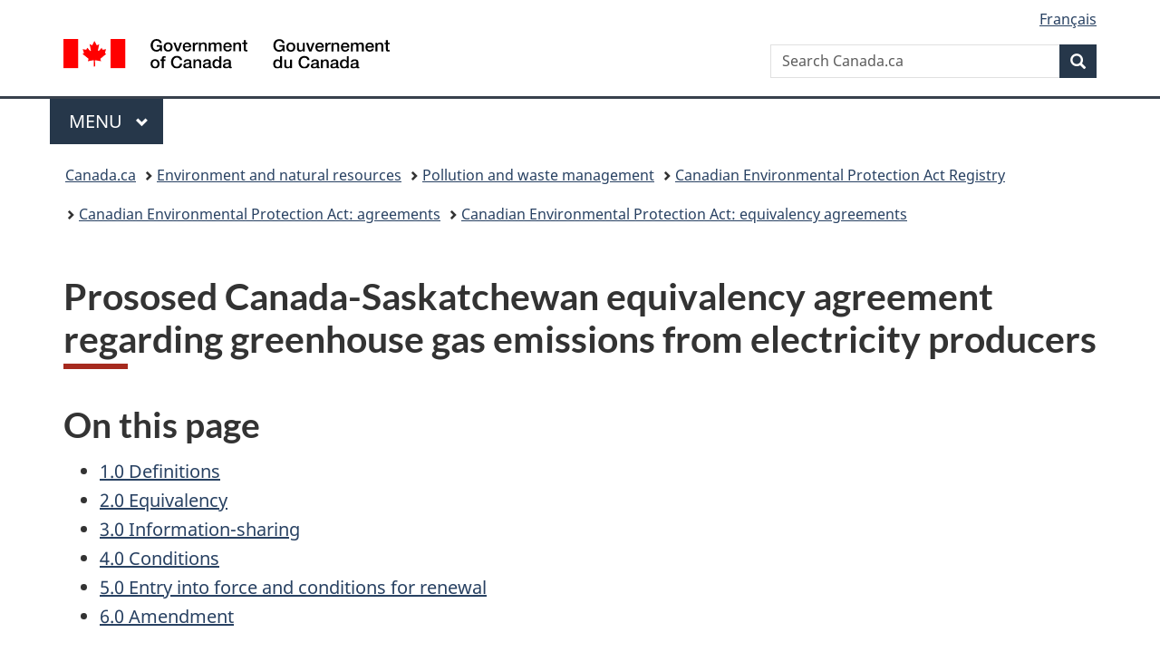

--- FILE ---
content_type: text/html;charset=utf-8
request_url: https://www.canada.ca/en/environment-climate-change/services/canadian-environmental-protection-act-registry/agreements/equivalency/proposed-canada-saskatchewan-greenhouse-gas-electricity-producers.html
body_size: 10233
content:
<!doctype html>


<html class="no-js" dir="ltr" lang="en" xmlns="http://www.w3.org/1999/xhtml">

<head prefix="og: http://ogp.me/ns#">
    
<meta http-equiv="X-UA-Compatible" content="IE=edge"/>
<meta charset="utf-8"/>
<title>Proposed Canada-Saskatchewan equivalency agreement regarding greenhouse gas emissions from electricity producers - Canada.ca</title>
<meta content="width=device-width,initial-scale=1" name="viewport"/>


	<link rel="schema.dcterms" href="http://purl.org/dc/terms/"/>
	<link rel="canonical" href="https://www.canada.ca/en/environment-climate-change/services/canadian-environmental-protection-act-registry/agreements/equivalency/proposed-canada-saskatchewan-greenhouse-gas-electricity-producers.html"/>
    <link rel="alternate" hreflang="en" href="https://www.canada.ca/en/environment-climate-change/services/canadian-environmental-protection-act-registry/agreements/equivalency/proposed-canada-saskatchewan-greenhouse-gas-electricity-producers.html"/>
	
        <link rel="alternate" hreflang="fr" href="https://www.canada.ca/fr/environnement-changement-climatique/services/registre-environnemental-loi-canadienne-protection/accords/equivalence/canada-saskatchewan-gaz-effet-serre-producteurs-electricite-propose.html"/>
	
	
		<meta name="description" content="This is a draft agreement between Canada and Saskatchewan regarding the equivalency of federal and Saskatchewan regulations for the control of greenhouse gas emissions from electricity producers in Saskatchewan."/>
	
	
		<meta name="keywords" content="environment, Canada, Saskatchewan,CEPA, regulations,greenhouse gas emissions, electricity producers"/>
	
	
		<meta name="author" content="Environment and Climate Change Canada"/>
	
	
		<meta name="dcterms.title" content="Proposed Canada-Saskatchewan equivalency agreement regarding greenhouse gas emissions from electricity producers"/>
	
	
		<meta name="dcterms.description" content="This is a draft agreement between Canada and Saskatchewan regarding the equivalency of federal and Saskatchewan regulations for the control of greenhouse gas emissions from electricity producers in Saskatchewan."/>
	
	
		<meta name="dcterms.creator" content="Environment and Climate Change Canada"/>
	
	
	
		<meta name="dcterms.language" title="ISO639-2/T" content="eng"/>
	
	
		<meta name="dcterms.subject" title="gccore" content="Nature and Environment;Electricity,Environmental protection,Greenhouse effect"/>
	
	
		<meta name="dcterms.issued" title="W3CDTF" content="2019-05-06"/>
	
	
		<meta name="dcterms.modified" title="W3CDTF" content="2019-05-06"/>
	
	
		<meta name="dcterms.audience" content="general public,government"/>
	
	
		<meta name="dcterms.spatial" content="Canada;Prairies;Saskatchewan"/>
	
	
		<meta name="dcterms.type" content="consultations"/>
	
	
	
	
	
		<meta name="dcterms.identifier" content="Environment_and_Climate_Change_Canada"/>
	
	
	
        



	<meta prefix="fb: https://www.facebook.com/2008/fbml" property="fb:pages" content="378967748836213, 160339344047502, 184605778338568, 237796269600506, 10860597051, 14498271095, 209857686718, 160504807323251, 111156792247197, 113429762015861, 502566449790031, 312292485564363, 1471831713076413, 22724568071, 17294463927, 1442463402719857, 247990812241506, 730097607131117, 1142481292546228, 1765602380419601, 131514060764735, 307780276294187, 427238637642566, 525934210910141, 1016214671785090, 192657607776229, 586856208161152, 1146080748799944, 408143085978521, 490290084411688, 163828286987751, 565688503775086, 460123390028, 318424514044, 632493333805962, 370233926766473, 173004244677, 1562729973959056, 362400293941960, 769857139754987, 167891083224996, 466882737009651, 126404198009505, 135409166525475, 664638680273646, 169011506491295, 217171551640146, 182842831756930, 1464645710444681, 218822426028, 218740415905, 123326971154939, 125058490980757, 1062292210514762, 1768389106741505, 310939332270090, 285960408117397, 985916134909087, 655533774808209, 1522633664630497, 686814348097821, 230798677012118, 320520588000085, 103201203106202, 273375356172196, 61263506236, 353102841161, 1061339807224729, 1090791104267764, 395867780593657, 1597876400459657, 388427768185631, 937815283021844, 207409132619743, 1952090675003143, 206529629372368, 218566908564369, 175257766291975, 118472908172897, 767088219985590, 478573952173735, 465264530180856, 317418191615817, 428040827230778, 222493134493922, 196833853688656, 194633827256676, 252002641498535, 398018420213195, 265626156847421, 202442683196210, 384350631577399, 385499078129720, 178433945604162, 398240836869162, 326182960762584, 354672164565195, 375081249171867, 333050716732105, 118996871563050, 240349086055056, 119579301504003, 185184131584797, 333647780005544, 306255172770146, 369589566399283, 117461228379000, 349774478396157, 201995959908210, 307017162692056, 145928592172074, 122656527842056">


	


    


	<script src="//assets.adobedtm.com/be5dfd287373/abb618326704/launch-3eac5e076135.min.js"></script>










<link rel="stylesheet" href="https://use.fontawesome.com/releases/v5.15.4/css/all.css" integrity="sha256-mUZM63G8m73Mcidfrv5E+Y61y7a12O5mW4ezU3bxqW4=" crossorigin="anonymous"/>
<script blocking="render" src="/etc/designs/canada/wet-boew/js/gcdsloader.min.js"></script>
<link rel="stylesheet" href="/etc/designs/canada/wet-boew/css/theme.min.css"/>
<link href="/etc/designs/canada/wet-boew/assets/favicon.ico" rel="icon" type="image/x-icon"/>
<noscript><link rel="stylesheet" href="/etc/designs/canada/wet-boew/css/noscript.min.css"/></noscript>







                              <script>!function(a){var e="https://s.go-mpulse.net/boomerang/",t="addEventListener";if("False"=="True")a.BOOMR_config=a.BOOMR_config||{},a.BOOMR_config.PageParams=a.BOOMR_config.PageParams||{},a.BOOMR_config.PageParams.pci=!0,e="https://s2.go-mpulse.net/boomerang/";if(window.BOOMR_API_key="KBFUZ-C9D7G-RB8SX-GRGEN-HGMC9",function(){function n(e){a.BOOMR_onload=e&&e.timeStamp||(new Date).getTime()}if(!a.BOOMR||!a.BOOMR.version&&!a.BOOMR.snippetExecuted){a.BOOMR=a.BOOMR||{},a.BOOMR.snippetExecuted=!0;var i,_,o,r=document.createElement("iframe");if(a[t])a[t]("load",n,!1);else if(a.attachEvent)a.attachEvent("onload",n);r.src="javascript:void(0)",r.title="",r.role="presentation",(r.frameElement||r).style.cssText="width:0;height:0;border:0;display:none;",o=document.getElementsByTagName("script")[0],o.parentNode.insertBefore(r,o);try{_=r.contentWindow.document}catch(O){i=document.domain,r.src="javascript:var d=document.open();d.domain='"+i+"';void(0);",_=r.contentWindow.document}_.open()._l=function(){var a=this.createElement("script");if(i)this.domain=i;a.id="boomr-if-as",a.src=e+"KBFUZ-C9D7G-RB8SX-GRGEN-HGMC9",BOOMR_lstart=(new Date).getTime(),this.body.appendChild(a)},_.write("<bo"+'dy onload="document._l();">'),_.close()}}(),"".length>0)if(a&&"performance"in a&&a.performance&&"function"==typeof a.performance.setResourceTimingBufferSize)a.performance.setResourceTimingBufferSize();!function(){if(BOOMR=a.BOOMR||{},BOOMR.plugins=BOOMR.plugins||{},!BOOMR.plugins.AK){var e=""=="true"?1:0,t="",n="cj3mqcycc2txg2ll257a-f-3df94c139-clientnsv4-s.akamaihd.net",i="false"=="true"?2:1,_={"ak.v":"39","ak.cp":"368225","ak.ai":parseInt("231651",10),"ak.ol":"0","ak.cr":9,"ak.ipv":4,"ak.proto":"h2","ak.rid":"b20c7748","ak.r":51208,"ak.a2":e,"ak.m":"dscb","ak.n":"essl","ak.bpcip":"18.118.200.0","ak.cport":42268,"ak.gh":"23.209.83.15","ak.quicv":"","ak.tlsv":"tls1.3","ak.0rtt":"","ak.0rtt.ed":"","ak.csrc":"-","ak.acc":"","ak.t":"1768675198","ak.ak":"hOBiQwZUYzCg5VSAfCLimQ==VN/vT4kISodtncJaE6jvyHTQr8hJs+igV65WR6i/ezPtsKPfjfVj6lk5sXcVEWTrIFSsMvXFMWdYQ2187ZR+W3XCvUkxAO/qLDE+HJ9fmRNqBWNsbw3ux27/Bv/cYuyvNghvftbiNd7Lh2E6mIxoUGirL2RPrWIEQmHVEPy3CBIbqnc1SorazhdU/YYCr+l8+5LqOXH0wabG/pV1EY8yoWxExJ3bkYmXgM116znZBtjP1tkzC5DYA65Dn+4kDIUz9/mS0waMYWwEKBqBp2P7y1sS/OUAavkfK611BKufDZy0i1XlJqrm0SZNnCHa0QfXCapwplUNOcES537/qGEEont3PNINv7sapZKU+jnzhHZYnNYtNwQH2FoX1tL7QNfdwFM5Lz6n8FhNMqm1CQ3UV7Ruw20cVE/0Ra7Dwf/PVRY=","ak.pv":"820","ak.dpoabenc":"","ak.tf":i};if(""!==t)_["ak.ruds"]=t;var o={i:!1,av:function(e){var t="http.initiator";if(e&&(!e[t]||"spa_hard"===e[t]))_["ak.feo"]=void 0!==a.aFeoApplied?1:0,BOOMR.addVar(_)},rv:function(){var a=["ak.bpcip","ak.cport","ak.cr","ak.csrc","ak.gh","ak.ipv","ak.m","ak.n","ak.ol","ak.proto","ak.quicv","ak.tlsv","ak.0rtt","ak.0rtt.ed","ak.r","ak.acc","ak.t","ak.tf"];BOOMR.removeVar(a)}};BOOMR.plugins.AK={akVars:_,akDNSPreFetchDomain:n,init:function(){if(!o.i){var a=BOOMR.subscribe;a("before_beacon",o.av,null,null),a("onbeacon",o.rv,null,null),o.i=!0}return this},is_complete:function(){return!0}}}}()}(window);</script></head>

<body vocab="http://schema.org/" typeof="WebPage" resource="#wb-webpage" class="">

    




    
        
        
        <div class="newpar new section">

</div>

    
        
        
        <div class="par iparys_inherited">

    
    
    
    
        
        
        <div class="global-header"><nav><ul id="wb-tphp">
	<li class="wb-slc"><a class="wb-sl" href="#wb-cont">Skip to main content</a></li>
	<li class="wb-slc"><a class="wb-sl" href="#wb-info">Skip to &#34;About government&#34;</a></li>
	
</ul></nav>

<header>
	<div id="wb-bnr" class="container">
		<div class="row">
			
			<section id="wb-lng" class="col-xs-3 col-sm-12 pull-right text-right">
    <h2 class="wb-inv">Language selection</h2>
    <div class="row">
        <div class="col-md-12">
            <ul class="list-inline mrgn-bttm-0">
                <li>
                    <a lang="fr" href="/fr/environnement-changement-climatique/services/registre-environnemental-loi-canadienne-protection/accords/equivalence/canada-saskatchewan-gaz-effet-serre-producteurs-electricite-propose.html">
                        
                            <span class="hidden-xs" translate="no">Fran&ccedil;ais</span>
                            <abbr title="Fran&ccedil;ais" class="visible-xs h3 mrgn-tp-sm mrgn-bttm-0 text-uppercase" translate="no">fr</abbr>
                        
                        
                    </a>
                </li>
                
                
            </ul>
        </div>
    </div>
</section>
				<div class="brand col-xs-9 col-sm-5 col-md-4" property="publisher" resource="#wb-publisher" typeof="GovernmentOrganization">
					
                    
					
						
						<a href="/en.html" property="url">
							<img src="/etc/designs/canada/wet-boew/assets/sig-blk-en.svg" alt="Government of Canada" property="logo"/>
							<span class="wb-inv"> /
								
								<span lang="fr">Gouvernement du Canada</span>
							</span>
						</a>
					
					<meta property="name" content="Government of Canada"/>
					<meta property="areaServed" typeof="Country" content="Canada"/>
					<link property="logo" href="/etc/designs/canada/wet-boew/assets/wmms-blk.svg"/>
				</div>
				<section id="wb-srch" class="col-lg-offset-4 col-md-offset-4 col-sm-offset-2 col-xs-12 col-sm-5 col-md-4">
					<h2>Search</h2>
					
<form action="/en/environment-climate-change/search.html" method="get" name="cse-search-box" role="search">
	<div class="form-group wb-srch-qry">
		    
		
		    <label for="wb-srch-q" class="wb-inv">Search Canada.ca</label>
			<input id="wb-srch-q" list="wb-srch-q-ac" class="wb-srch-q form-control" name="q" type="search" value="" size="34" maxlength="170" placeholder="Search Canada.ca"/>
		

		<datalist id="wb-srch-q-ac">
		</datalist>
	</div>
	<div class="form-group submit">
	<button type="submit" id="wb-srch-sub" class="btn btn-primary btn-small" name="wb-srch-sub"><span class="glyphicon-search glyphicon"></span><span class="wb-inv">Search</span></button>
	</div>
</form>

				</section>
		</div>
	</div>
	<hr/>
	
	<div class="container"><div class="row">
		
        <div class="col-md-8">
        <nav class="gcweb-menu" typeof="SiteNavigationElement">
		<h2 class="wb-inv">Menu</h2>
		<button type="button" aria-haspopup="true" aria-expanded="false"><span class="wb-inv">Main </span>Menu <span class="expicon glyphicon glyphicon-chevron-down"></span></button>
<ul role="menu" aria-orientation="vertical" data-ajax-replace="/content/dam/canada/sitemenu/sitemenu-v2-en.html">
	<li role="presentation"><a role="menuitem" tabindex="-1" href="https://www.canada.ca/en/services/jobs.html">Jobs and the workplace</a></li>
	<li role="presentation"><a role="menuitem" tabindex="-1" href="https://www.canada.ca/en/services/immigration-citizenship.html">Immigration and citizenship</a></li>
	<li role="presentation"><a role="menuitem" tabindex="-1" href="https://travel.gc.ca/">Travel and tourism</a></li>
	<li role="presentation"><a role="menuitem" tabindex="-1" href="https://www.canada.ca/en/services/business.html">Business and industry</a></li>
	<li role="presentation"><a role="menuitem" tabindex="-1" href="https://www.canada.ca/en/services/benefits.html">Benefits</a></li>
	<li role="presentation"><a role="menuitem" tabindex="-1" href="https://www.canada.ca/en/services/health.html">Health</a></li>
	<li role="presentation"><a role="menuitem" tabindex="-1" href="https://www.canada.ca/en/services/taxes.html">Taxes</a></li>
	<li role="presentation"><a role="menuitem" tabindex="-1" href="https://www.canada.ca/en/services/environment.html">Environment and natural resources</a></li>
	<li role="presentation"><a role="menuitem" tabindex="-1" href="https://www.canada.ca/en/services/defence.html">National security and defence</a></li>
	<li role="presentation"><a role="menuitem" tabindex="-1" href="https://www.canada.ca/en/services/culture.html">Culture, history and sport</a></li>
	<li role="presentation"><a role="menuitem" tabindex="-1" href="https://www.canada.ca/en/services/policing.html">Policing, justice and emergencies</a></li>
	<li role="presentation"><a role="menuitem" tabindex="-1" href="https://www.canada.ca/en/services/transport.html">Transport and infrastructure</a></li>
	<li role="presentation"><a role="menuitem" tabindex="-1" href="https://www.international.gc.ca/world-monde/index.aspx?lang=eng">Canada and the world</a></li>
	<li role="presentation"><a role="menuitem" tabindex="-1" href="https://www.canada.ca/en/services/finance.html">Money and finances</a></li>
	<li role="presentation"><a role="menuitem" tabindex="-1" href="https://www.canada.ca/en/services/science.html">Science and innovation</a></li>
	<li role="presentation"><a role="menuitem" tabindex="-1" href="https://www.canada.ca/en/services/life-events.html">Manage life events</a></li>
</ul>

		
        </nav>   
        </div>
		
		
		
    </div></div>
	
		<nav id="wb-bc" property="breadcrumb"><h2 class="wb-inv">You are here:</h2><div class="container"><ol class="breadcrumb">
<li><a href='/en.html'>Canada.ca</a></li>
<li><a href='/en/services/environment.html'>Environment and natural resources</a></li>
<li><a href='/en/services/environment/pollution-waste-management.html'>Pollution and waste management</a></li>
<li><a href='/en/environment-climate-change/services/canadian-environmental-protection-act-registry.html'>Canadian Environmental Protection Act Registry</a></li>
<li><a href='/en/environment-climate-change/services/canadian-environmental-protection-act-registry/agreements.html'>Canadian Environmental Protection Act: agreements</a></li>
<li><a href='/en/environment-climate-change/services/canadian-environmental-protection-act-registry/agreements/equivalency.html'>Canadian Environmental Protection Act: equivalency agreements</a></li>
</ol></div></nav>


	

  
</header>
</div>

    

</div>

    




	



    
    

    
    
        <main property="mainContentOfPage" resource="#wb-main" typeof="WebPageElement" class="container">
            
            <div class="mwstitle section">

    <h1 property="name" id="wb-cont" dir="ltr">
Prososed Canada-Saskatchewan equivalency agreement regarding greenhouse gas emissions from electricity producers</h1>
	</div>
<div class="mwsinpagetoc section">




    

    <nav role="navigation">
        <h2>On this page</h2>

        <ul>
            

                

                
                

                
                

                
                

                <li><a href="#toc0">1.0 Definitions</a>

                    
                    

                    

            

                

                
                
                    </li>
                

                
                

                
                

                <li><a href="#toc1">2.0 Equivalency</a>

                    
                    

                    

            

                

                
                
                    </li>
                

                
                

                
                

                <li><a href="#toc2">3.0 Information-sharing</a>

                    
                    

                    

            

                

                
                
                    </li>
                

                
                

                
                

                <li><a href="#toc3">4.0 Conditions</a>

                    
                    

                    

            

                

                
                
                    </li>
                

                
                

                
                

                <li><a href="#toc4">5.0 Entry into force and conditions for renewal</a>

                    
                    

                    

            

                

                
                
                    </li>
                

                
                

                
                

                <li><a href="#toc5">6.0 Amendment</a>

                    
                    
                        </li>
                    

                    

            
        </ul>

    </nav>



<script type="text/javascript">

    //window.onload is needed otherwise it doesnot scan whole document but upto the component area only new version
    window.onload = function() {

        var hTags = ['H3','H3','H3','H3','H3','H3'];
        var hText = ['1.0 Definitions','2.0 Equivalency','3.0 Information-sharing','4.0 Conditions','5.0 Entry into force and conditions for renewal','6.0 Amendment'];

        if(typeof hTags != 'undefined' && hTags != null){
            for(var i = 0; i < hTags.length; i++){
                var tags = document.querySelectorAll(hTags[i].toLowerCase());
                
				if(typeof tags != 'undefined' && tags != null){
                    for(var j = 0; j < tags.length; j++){
                       // mws-1900 - the heading from texts contains contains text without backslash before appostraphy, where as tags returned by query selector does not contain them
                        // hence removing backslash for creating equal comparison in order to add id reference
                        if(tags[j].textContent.trim() === hText[i].replace(/\\/g, '')) {
							if(!tags[j].id) {
								tags[j].setAttribute('id', 'toc'+i);
								break;
							}
                        }
                    }
                }
            }
        }

    };


</script></div>
<div class="mwsbodytext text parbase section">
    

    
        <h2>An agreement on the equivalency of federal and Saskatchewan regulations for the control of greenhouse gas emissions from electricity producers in Saskatchewan between the Government of Canada as represented by the minister of Environment and Climate Change (“Canada”) and the Government of Saskatchewan as represented by the minister of the Environment (“Saskatchewan”)</h2>
<p><strong>Whereas</strong> Canada and Saskatchewan (“the Parties”) are parties to the Canada-Saskatchewan Agreement in Principle with respect to an equivalency agreement for Canada’s <cite>Reduction of Carbon Dioxide Emissions from Coal-fired Generation of Electricity Regulations</cite> (<cite>Coal-Fired Electricity Regulations</cite>), dated November 22, 2016;</p>
<p><strong>and whereas</strong> Saskatchewan promulgated the<cite> Management and Reduction of Greenhouse Gases (General and Electricity Producer) Regulations (MRGG Regulations)</cite>, made under section 84 of <cite>the Management and Reduction of Greenhouse Gases Act</cite>, on January 1st, 2018, which limit greenhouse gas emissions from the electricity generating sector in Saskatchewan for the period January 1, 2018 to December 31, 2029 to 175 megatonnes of carbon dioxide equivalent <span class="nowrap">(Mt CO<sub>2</sub>e);</span></p>
<p><strong>and whereas</strong> SaskPower commenced operation of carbon capture and storage (CCS) at Boundary Dam unit 3 in 2014, in advance of the emission intensity performance standard of the <cite>Coal-fired Electricity Regulations</cite> for the unit which starts applying in 2020;</p>
<p><strong>and whereas</strong> for the purposes of determining equivalency, the impact of the federal <cite>Coal-fired Electricity Regulations</cite> was modeled based on the regulated requirements, which include a 420 tonnes of carbon dioxide per gigawatt hour of electricity produced (t CO<sub>2</sub>/GWh) emission intensity performance standard applied to coal-fired electricity generating units that operate beyond the end of their useful life. The total modelled emissions from the electricity generating sector in Saskatchewan for the period of January 1, 2018 to December 31, 2029 are 176.7 Mt CO<sub>2</sub>e;</p>
<p><strong>and whereas</strong> section 10 of the <cite>Canadian Environmental Protection Act, 1999 (CEPA)</cite> sets out provisions on equivalency and allows the Minister of Environment and Climate Change to agree in writing with a provincial government that there are in force by or under the laws applicable to the jurisdiction of the government provisions that are equivalent to a regulation made under subsection 93(1) of the CEPA, and provisions that are similar to sections 17 to 20 of the <cite>CEPA</cite> for the investigation of alleged offences under environmental legislation of that jurisdiction;</p>
<p><strong>Now therefore, </strong>the Parties agree:</p>
<h3>1.0 Definitions</h3>
<p>“CEPA” means the <cite>Canadian Environmental Protection Act, 1999</cite>, S.C. 1999, c. 33;</p>
<p>“MRGG Act” means Saskatchewan’s <cite>the Management and Reduction of Greenhouse Gases Act</cite>, S.S. 2010, c. M-2.01.;&nbsp;</p>
<p>“MRGG Regulations” means Saskatchewan’s <cite>the Management and Reduction of Greenhouse Gases (General and Electricity Producer) Regulations</cite>, January 1st, 2018;</p>
<p>“<cite>Coal-fired Electricity Regulations</cite>” means the <cite>Reduction of Carbon Dioxide Emissions from Coal-fired Generation of Electricity Regulations, DORS/2012-167</cite>.</p>
<h3>2.0 Equivalency</h3>
<p>2.1 Provisions that are in force by or under the laws of Saskatchewan, and in particular the <cite>MRGG Act</cite> and the <cite>MRGG Regulations</cite> are equivalent to the provisions of the CEPA and the <cite>Coal-fired Electricity Regulations</cite>, for the purposes of Section 10 of the CEPA, by reason of the fact that the following criteria have been met:</p>
<ol class="lst-upr-alph">
<li>Greenhouse Gas Emissions Levels<p>The effect on greenhouse gas emissions levels of the limits, determined in tonnes of carbon dioxide equivalent, that are applicable under the <cite>MRGG Act</cite> and the <cite>MRGG Regulations</cite> are assessed to be, for the calendar years 2018 to 2029, equivalent to the effect on greenhouse gas emissions levels of the limits imposed under the CEPA and the <cite>Coal-fired Electricity Regulations</cite>.</p>
</li>
<li>Resident’s Request for Investigations<p>Sections 62.1 and 62.2 of the <cite>MRGG Act</cite> provide a mechanism similar to that provided in sections 17 to 20 of the CEPA whereby an alleged offence will be investigated on the application of a resident, and a report shall be made by the provincial Minister of the Environment to the applicant outlining the progress of the investigation and the action, if any, that is or will be taken.</p>
</li>
<li>Sanctions and Enforcement Programs<p>The penalty and enforcement provisions of the <cite>MRGG Act</cite> are equivalent to the penalty and enforcement provisions in the CEPA.</p>
</li>
</ol>
<h3>3.0 Information-sharing</h3>
<p>3.1 The Parties will share information upon request respecting the administration of this Agreement in order to meet each Minister’s respective reporting obligations to Parliament or to the people of Saskatchewan, as the case may be.</p>
<p>3.2 For the administration of this Agreement, Saskatchewan will provide to Canada on an annual basis as a minimum:</p>
<ol class="lst-lwr-alph">
<li>written notification of any relevant proposed and actual amendments to the <cite>MRGG Act</cite> or the <cite>MRGG Regulations</cite>;</li>
<li>reports on the quantity of electricity generated by each fossil fuel-fired electricity unit in Saskatchewan;</li>
<li>reports on the quantity of CO<sub>2</sub>, and of total GHG emissions (in CO<sub>2</sub>e) released from each electricity generating unit in Saskatchewan;</li>
<li>reports on the performance of Boundary Dam unit 3 carbon capture and storage in Saskatchewan;</li>
<li>returns and other compliance period reports required under section 19 of the <cite>MRGG Act</cite>;</li>
<li>any auditing reports produced for the purposes of &nbsp;the <cite>MRGG Act</cite> concerning the <cite>MRGG Regulations</cite>;</li>
<li>copies of any orders issued, amended, or renewed under the <cite>MRGG Act</cite> concerning the <cite>MRGG Regulations</cite>; and</li>
<li>annual statistics on enforcement actions by Saskatchewan concerning the <cite>MRGG Regulations</cite>.</li>
</ol>
<p>3.3 For the administration of this Agreement, Canada will provide to Saskatchewan, upon request, written notification of relevant proposed and actual amendments to the CEPA or the <cite>Coal-fired Electricity Regulations</cite>.</p>
<h3>4.0 Conditions</h3>
<p>4.1 As part of this Agreement, it is recognized that the <cite>MRGG Regulations</cite> include the following mandatory greenhouse gas emissions limits for the electricity sector in Saskatchewan for the years 2018 to 2029:</p>
<ol class="lst-lwr-alph">
<li>for the calendar years 2018 to 2019, not greater than 33.5 Mt of carbon dioxide equivalent; and</li>
<li>for the calendar years 2020 to 2024, not greater than 77 Mt (or 82 Mt if a carbon capture and storage system is installed at Boundary Dam units 4 &amp; 5) of carbon dioxide equivalent; and</li>
<li>for the calendar years 2025 to 2029, not greater than 64.5 Mt of carbon dioxide equivalent.</li>
</ol>
<p>4.2 Following the signature of this agreement, the Governor in Council will be authorized to make an order declaring that the provisions of the <cite>Coal-fired Electricity Regulations</cite> do not apply in Saskatchewan.</p>
<p>4.3 Saskatchewan confirms that, for the purposes of this Agreement and for complying with the <cite>MRGG Regulations</cite>, electricity producers will not be authorized to:</p>
<ul>
<li>use credits other than performance credits for electricity producers whose actual emissions for a compliance period were less than the emissions level prescribed for that emitter;</li>
<li>use any tonnes of CO<sub>2</sub>e allocated as a result of investment in a pre-certified investment;</li>
<li>use any tonnes of CO<sub>2</sub>e allocated with respect to early action;</li>
<li>deduct any amount of CO<sub>2</sub>e, allowed at the Minister’s discretion, when calculating their greenhouse gas emissions;</li>
<li>make compliance payments, such as payments to Saskatchewan Technology Fund Corp.</li>
</ul>
<p>4.4 Saskatchewan agrees to meet a commitment to have at least 40% of the provinces’ electricity generation capacity be from non-emitting energy sources by 2030. Saskatchewan agrees to meet this target with milestones for the range of percentages of the provinces’ electricity generation capacity that is from non-emitting sources of a minimum of:</p>
<ul>
<li>26 - 30% by December 31, 2021; and</li>
<li>30 - 34% by December 31, 2024; and</li>
<li>34 - 40% by December 31, 2027; and</li>
<li>40 - 50% by December 31, 2030.</li>
</ul>
<p>4.5 The Parties acknowledge that this Agreement is without prejudice to the form of any future agreement between the Parties on electricity.</p>
<h3>5.0 Entry into force and conditions for renewal</h3>
<p>5.1 This Agreement comes into force upon signature.</p>
<p>5.2 This Agreement terminates five years after the date of its signature. This Agreement may be renewed in its current form such that any renewal expires no later than December 31, 2029. This Agreement may be terminated earlier by either Party giving the other at least three months’ notice.</p>
<h3>6.0 Amendment</h3>
<p>6.1 The Parties may amend this Agreement from time to time pursuant to the requirements under section 10 of the CEPA.</p>
<p>Her Majesty the Queen in Right of Canada</p>
<p>_____________________________<br>
Witness</p>
<p>_____________________________<br>
Date</p>
<p>_____________________________<br>
Hon. Catherine McKenna<br>
Minister of Environment and Climate Change</p>
<p>&nbsp;</p>
<p>Her Majesty the Queen in Right of Saskatchewan</p>
<p>_____________________________<br>
Witness</p>
<p>_____________________________<br>
Date</p>
<p>_____________________________<br>
Hon. Dustin Duncan<br>
Minister of the Environment</p>

    


</div>


            <section class="pagedetails">
    <h2 class="wb-inv">Page details</h2>

    

    <div class="row">
        <div class="col-sm-8 col-md-9 col-lg-9">
            <div class="wb-disable-allow" data-ajax-replace="/etc/designs/canada/wet-boew/assets/feedback/page-feedback-en.html">
            </div>
        </div>
	</div>
    
<gcds-date-modified>
	2019-05-06
</gcds-date-modified>


</section>
        </main>
    



    




    
        
        
        <div class="newpar new section">

</div>

    
        
        
        <div class="par iparys_inherited">

    
    
    
    

</div>

    




    




    
        
        
        <div class="newpar new section">

</div>

    
        
        
        <div class="par iparys_inherited">

    
    
    
    
        
        
        <div class="global-footer">
    <footer id="wb-info">
	    <h2 class="wb-inv">About this site</h2>
    	<div class="gc-contextual"><div class="container">
    <nav>
        <h3>Environment and Climate Change Canada (ECCC)</h3>
        <ul class="list-col-xs-1 list-col-sm-2 list-col-md-3">
            <li><a href="/en/environment-climate-change/corporate/contact.html">Contact ECCC</a></li>
        
            <li><a href="https://www.canada.ca/en/news/advanced-news-search/news-results.html?_=1670427638856&dprtmnt=departmentoftheenvironment&start=&end=">News</a></li>
        </ul>
    </nav>
</div></div>	
        <div class="gc-main-footer">
			<div class="container">
	<nav>
	<h3>Government of Canada</h3>
	<ul class="list-col-xs-1 list-col-sm-2 list-col-md-3">
		<li><a href="/en/contact.html">All contacts</a></li>
		<li><a href="/en/government/dept.html">Departments and agencies</a></li>
		<li><a href="/en/government/system.html">About government</a></li>
	</ul>
	<h4><span class="wb-inv">Themes and topics</span></h4>
	<ul class="list-unstyled colcount-sm-2 colcount-md-3">			
		<li><a href="/en/services/jobs.html">Jobs</a></li>
		<li><a href="/en/services/immigration-citizenship.html">Immigration and citizenship</a></li>
		<li><a href="https://travel.gc.ca/">Travel and tourism</a></li>
		<li><a href="/en/services/business.html">Business</a></li>
		<li><a href="/en/services/benefits.html">Benefits</a></li>
		<li><a href="/en/services/health.html">Health</a></li>
		<li><a href="/en/services/taxes.html">Taxes</a></li>
		<li><a href="/en/services/environment.html">Environment and natural resources</a></li>
		<li><a href="/en/services/defence.html">National security and defence</a></li>
		<li><a href="/en/services/culture.html">Culture, history and sport</a></li>
		<li><a href="/en/services/policing.html">Policing, justice and emergencies</a></li>
		<li><a href="/en/services/transport.html">Transport and infrastructure</a></li>
		<li><a href="https://www.international.gc.ca/world-monde/index.aspx?lang=eng">Canada and the world</a></li>
		<li><a href="/en/services/finance.html">Money and finances</a></li>
		<li><a href="/en/services/science.html">Science and innovation</a></li>
		<li><a href="/en/services/indigenous-peoples.html">Indigenous Peoples</a></li>
		<li><a href="/en/services/veterans-military.html">Veterans and military</a></li>
		<li><a href="/en/services/youth.html">Youth</a></li>
		<li><a href="/en/services/life-events.html">Manage life events</a></li>		
	</ul>
	</nav>
</div>
	
        </div>
        <div class="gc-sub-footer">
            <div class="container d-flex align-items-center">
            <nav>
                <h3 class="wb-inv">Government of Canada Corporate</h3>
                <ul>
                
                    		<li><a href="https://www.canada.ca/en/social.html">Social media</a></li>
		<li><a href="https://www.canada.ca/en/mobile.html">Mobile applications</a></li>
		<li><a href="https://www.canada.ca/en/government/about-canada-ca.html">About Canada.ca</a></li>
                
                <li><a href="/en/transparency/terms.html">Terms and conditions</a></li>
                <li><a href="/en/transparency/privacy.html">Privacy</a></li>
                </ul>
            </nav>
                <div class="wtrmrk align-self-end">
                    <img src="/etc/designs/canada/wet-boew/assets/wmms-blk.svg" alt="Symbol of the Government of Canada"/>
                </div>
            </div>
        </div>
    </footer>

</div>

    

</div>

    




    







    <script type="text/javascript">_satellite.pageBottom();</script>






<script src="//ajax.googleapis.com/ajax/libs/jquery/2.2.4/jquery.min.js" integrity="sha256-BbhdlvQf/xTY9gja0Dq3HiwQF8LaCRTXxZKRutelT44=" crossorigin="anonymous"></script>
<script src="/etc/designs/canada/wet-boew/js/ep-pp.min.js"></script>
<script src="/etc/designs/canada/wet-boew/js/wet-boew.min.js"></script>
<script src="/etc/designs/canada/wet-boew/js/theme.min.js"></script>




</body>
</html>
